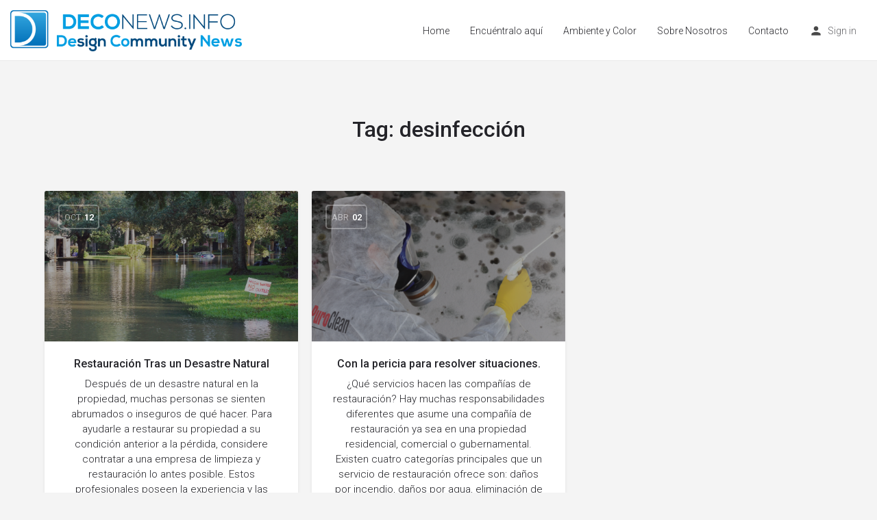

--- FILE ---
content_type: text/html; charset=utf-8
request_url: https://www.google.com/recaptcha/api2/aframe
body_size: 225
content:
<!DOCTYPE HTML><html><head><meta http-equiv="content-type" content="text/html; charset=UTF-8"></head><body><script nonce="ZSfTxzk_J55TLnDsi0LVRg">/** Anti-fraud and anti-abuse applications only. See google.com/recaptcha */ try{var clients={'sodar':'https://pagead2.googlesyndication.com/pagead/sodar?'};window.addEventListener("message",function(a){try{if(a.source===window.parent){var b=JSON.parse(a.data);var c=clients[b['id']];if(c){var d=document.createElement('img');d.src=c+b['params']+'&rc='+(localStorage.getItem("rc::a")?sessionStorage.getItem("rc::b"):"");window.document.body.appendChild(d);sessionStorage.setItem("rc::e",parseInt(sessionStorage.getItem("rc::e")||0)+1);localStorage.setItem("rc::h",'1769433377441');}}}catch(b){}});window.parent.postMessage("_grecaptcha_ready", "*");}catch(b){}</script></body></html>

--- FILE ---
content_type: text/css
request_url: https://deconews.info/wp-content/uploads/mylisting-dynamic-styles.css?ver=1728421279
body_size: 634
content:
:root { --accent: #1e73be; } @keyframes spin3 { 0%, 100% { box-shadow: 10px 10px rgba(30, 115, 190, 1), -10px 10px rgba(30, 115, 190, 0.2), -10px -10px rgba(30, 115, 190, 1), 10px -10px rgba(30, 115, 190, 0.2); } 25% { box-shadow: -10px 10px rgba(30, 115, 190, 0.2), -10px -10px rgba(30, 115, 190, 1), 10px -10px rgba(30, 115, 190, 0.2), 10px 10px rgba(30, 115, 190, 1); } 50% { box-shadow: -10px -10px rgba(30, 115, 190, 1), 10px -10px rgba(30, 115, 190, 0.2), 10px 10px rgba(30, 115, 190, 1), -10px 10px rgba(30, 115, 190, 0.2); } 75% { box-shadow: 10px -10px rgba(30, 115, 190, 0.2), 10px 10px rgba(30, 115, 190, 1), -10px 10px rgba(30, 115, 190, 0.2), -10px -10px rgba(30, 115, 190, 1); } } #wpadminbar { top: 0 !important; } #c27-site-wrapper { background-color: #f4f4f4 }

--- FILE ---
content_type: application/javascript
request_url: https://deconews.info/wp-content/themes/my-listing/assets/dist/background-carousel.js?ver=2.11.4
body_size: 739
content:
!function(o){"function"==typeof define&&define.amd?define("backgroundCarousel",o):o()}(function(){"use strict";MyListing.BackgroundCarousel=function(){jQuery(function(e){var o=e(".lf-background-carousel");e.fn.owlCarousel&&(o.each(function(){var o=e(this);o.on("prev.owl.carousel",function(o){o.stopPropagation()}),o.on("next.owl.carousel",function(o){o.stopPropagation()}),o.owlCarousel({dots:!1,margin:20,items:1,loop:!0})}),e(".listing-feed-carousel").find(".lf-background-carousel").length&&o.trigger("refresh.owl.carousel"),e("body").on("click",".lf-item-next-btn",function(o){o.preventDefault(),e(this).parents(".lf-item").find(".lf-background-carousel.owl-carousel").trigger("next.owl.carousel")}),e("body").on("click",".lf-item-prev-btn",function(o){o.preventDefault(),e(this).parents(".lf-item").find(".lf-background-carousel.owl-carousel").trigger("prev.owl.carousel")}))})},MyListing.BackgroundCarousel()});
